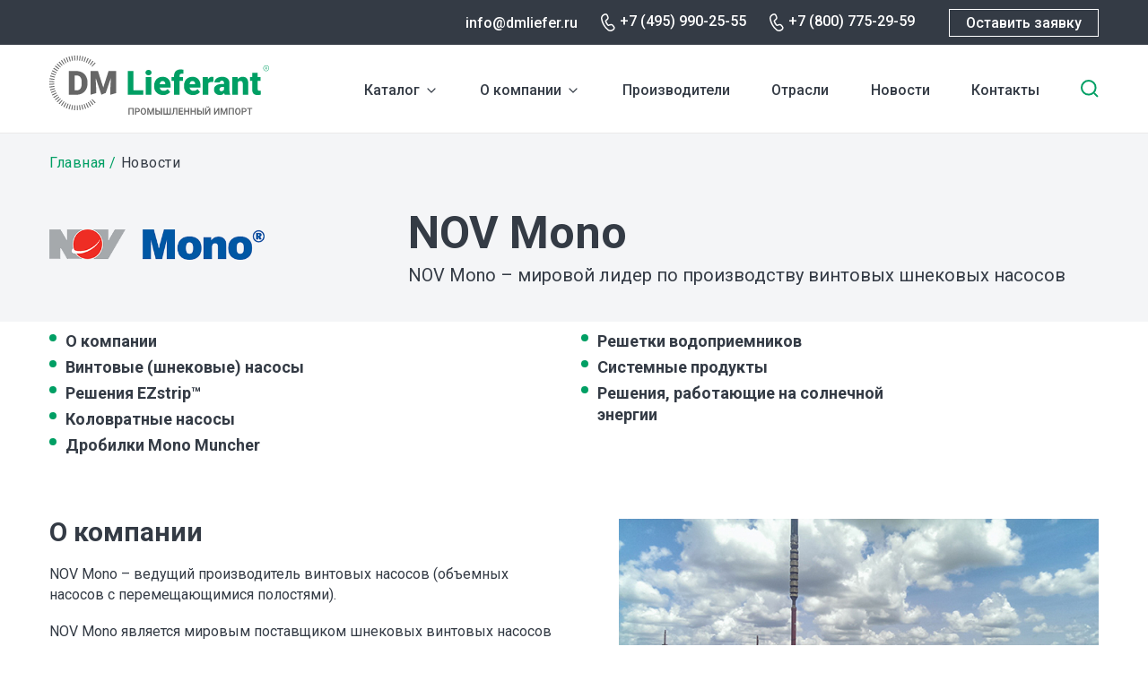

--- FILE ---
content_type: text/html; charset=UTF-8
request_url: https://dmliefer.ru/nov-mono
body_size: 14998
content:
<!DOCTYPE html>
<html lang="ru" dir="ltr">
  <head>
    <title>Насосы Mono - винтовые шнековые насосы и коловратные насосы.</title>
    <link rel="preconnect" href="https://fonts.googleapis.com">
    <link rel="preconnect" href="https://fonts.gstatic.com" crossorigin>
    <link href="https://fonts.googleapis.com/css2?family=Roboto:wght@400;500;700&display=swap" rel="stylesheet">
    <link rel="stylesheet" media="all" href="/sites/default/files/css/css__7r8cHCWDKk9iEYZTpt1GYPRyI42gmEiNPvED6Ut3Ss.css" />
<link rel="stylesheet" media="all" href="/sites/default/files/css/css_MjXdTtG-Hsdd_HUBC_EtW_ps1HO28N8kdp-67049fWE.css" />

    <meta charset="utf-8" />
<link rel="canonical" href="https://dmliefer.ru/nov-mono" />
<meta name="description" content="Поставки оборудования NOV Mono: винтовых шнековых насосов, измельчителей Mono Muncher, решеток водоприемников, системных решений для очистки сточных вод." />
<meta name="abstract" content="DMLieferant поставляет винтовые шнековые насосы Mono, коловратные насосы, мацераторы и измельчители Mono Muncher, решетки водоприемников." />
<meta name="keywords" content="Mono насосы, винтовые шнековые насосы, Muncher Mono, решетки водоприемника, коловратный насос, винтовые насосы промышленные" />
<meta name="Generator" content="Drupal 9 (https://www.drupal.org)" />
<meta name="MobileOptimized" content="width" />
<meta name="HandheldFriendly" content="true" />
<meta name="viewport" content="width=device-width, initial-scale=1.0" />
<link rel="shortcut icon" href="/themes/custom/dmliefer/favicon.ico" type="image/vnd.microsoft.icon" />
<link rel="revision" href="https://dmliefer.ru/nov-mono" />
<script src="/sites/default/files/google_tag/google_tag/googletag/google_tag.script.js?t9265h" defer></script>

    
  </head>
  <body class="not-front-page">
        <a href="#main-content" class="visually-hidden focusable">
      Перейти к основному содержанию
    </a>
    <noscript><iframe src="https://www.googletagmanager.com/ns.html?id=GTM-M46DV6" height="0" width="0" style="display:none;visibility:hidden"></iframe></noscript>
      <div class="dialog-off-canvas-main-canvas" data-off-canvas-main-canvas>
    <div id="page-wrapper">

  <header role="navigation">
    <div class="top-row">
      <div class="content">
          <div class="region-headertop">
  	<div class="content">
    
  	</div>
  </div>

        <div class="right">
                  <div class="email"><a href="mailto:info@dmliefer.ru">info@dmliefer.ru</a></div>
                          <div class="phone"><a href="tel:+7 (495) 990-25-55">+7 (495) 990-25-55</a></div>
                          <div class="phone phone-2"><a href="tel:+7 (800) 775-29-59">+7 (800) 775-29-59</a></div>
                  <a onclick="ym(16122871,'reachGoal','request'); return true;" class="button webform-dialog webform-dialog-normal" href="/form/ostavte-zayavku-na-oborudovanie">Оставить заявку</a>
        </div>
      </div>
    </div>
      <div id="header-content">
    <div id="block-dmliefer-branding">
  
    
  <div class="content">
        <a href="/" rel="home" class="site-logo" title="DM Lieferant. Промышленный импорт">
      <img src="/themes/custom/dmliefer/logo.svg" alt="Главная" />
    </a>
    </div>
</div>
<div id="block-dml-catalog-cats-block">
  
    
  <div class="content">
                    <ul class="menu">
                    <li class="menu-item--expanded menu-item">
        <a href="/katalog" data-drupal-link-system-path="katalog">Каталог</a><span></span>
                <div class="catalog-categories item-list"><ul><li><span><img src="https://dmliefer.ru/sites/default/files/catalog_categories/compress.svg" /></span> <a href="/katalog/kompressornoe-oborudovanie" hreflang="ru">Компрессорное оборудование</a></li><li><span><img src="https://dmliefer.ru/sites/default/files/catalog_categories/gaz.svg" /></span> <a href="/katalog/gazovye-turbiny" hreflang="ru">Газовые турбины</a></li><li><span><img src="https://dmliefer.ru/sites/default/files/catalog_categories/system_0.svg" /></span> <a href="/katalog/sistemy-upravleniya-turbomashinami" hreflang="ru">Системы управления турбомашинами</a></li><li><span><img src="https://dmliefer.ru/sites/default/files/catalog_categories/nas.svg" /></span> <a href="/katalog/nasosnoe-oborudovanie" hreflang="ru">Насосное оборудование</a></li><li><span><img src="https://dmliefer.ru/sites/default/files/catalog_categories/trubo.svg" /></span> <a href="/katalog/truboprovodnaja-armatura" hreflang="ru">Трубопроводная и запорная арматура</a></li><li><span><img src="https://dmliefer.ru/sites/default/files/catalog_categories/control.svg" /></span> <a href="/katalog/kip" hreflang="ru">Контрольно-измерительное оборудование</a></li><li><span><img src="https://dmliefer.ru/sites/default/files/catalog_categories/filtr.svg" /></span> <a href="/katalog/filtrovalnoe-oborudovanie" hreflang="ru">Фильтровальное оборудование</a></li><li><span><img src="https://dmliefer.ru/sites/default/files/catalog_categories/gidro.svg" /></span> <a href="/ru/katalog/gidravlika-i-pnevmatika" hreflang="ru">Гидравлика</a></li><li><span><img src="https://dmliefer.ru/sites/default/files/catalog_categories/stanok.svg" /></span> <a href="/katalog/stanochnoe-oborudovanie" hreflang="ru">Станочное оборудование</a></li><li><span><img src="https://dmliefer.ru/sites/default/files/catalog_categories/privod.svg" /></span> <a href="/katalog/privodnaja-tehnika" hreflang="ru">Приводная техника</a></li><li><span><img src="https://dmliefer.ru/sites/default/files/catalog_categories/antiflame.svg" /></span> <a href="/katalog/elektrooborudovanie/protivopozharnoe-oborudovanie" hreflang="ru">Противопожарное оборудование</a></li><li><span><img src="https://dmliefer.ru/sites/default/files/catalog_categories/electro.svg" /></span> <a href="/katalog/elektrooborudovanie" hreflang="ru">Электрооборудование</a></li><li><span><img src="https://dmliefer.ru/sites/default/files/catalog_categories/other.svg" /></span> <a href="/katalog/prochee-oborudovanie" hreflang="ru">Прочее оборудование</a></li></ul></div>
              </li>
                <li class="menu-item menu-item--expanded">
        <a href="/dml" title="О компании DMLieferant" data-drupal-link-system-path="node/1">О компании</a><span></span>
                                            <ul class="menu">
                    <li class="menu-item">
        <a href="/dml" data-drupal-link-system-path="node/1">О нас</a><span></span>
                                </li>
                <li class="menu-item">
        <a href="/vacancy" data-drupal-link-system-path="vacancy">Вакансии</a><span></span>
                                </li>
        </ul>
  
                        </li>
                <li class="menu-item">
        <a href="/show-all-brands" data-drupal-link-system-path="show-all-brands">Производители</a><span></span>
                                </li>
                <li class="menu-item">
        <a href="/otrasli" data-drupal-link-system-path="node/2096">Отрасли</a><span></span>
                                </li>
                <li class="menu-item">
        <a href="/news" data-drupal-link-system-path="news">Новости</a><span></span>
                                </li>
                <li class="menu-item">
        <a href="/ru/content/kontaktnaya-informaciya" title="Контактная информация" data-drupal-link-system-path="node/18">Контакты</a><span></span>
                                </li>
        </ul>
  


    </div>
</div>
<div id="block-dmliefer-search-block">
  
    
  <div class="content">
      <form class="dmliefer-helper-search-form" data-drupal-selector="dmliefer-helper-search-form" action="/nov-mono" method="post" id="dmliefer-helper-search-form" accept-charset="UTF-8">
  <div class="js-form-item form-item js-form-type-search form-type-search js-form-item-keys form-item-keys form-no-label">
      <label for="edit-keys" class="visually-hidden">Введите ключевые слова для поиска</label>
        <input placeholder="Поиск" data-drupal-selector="edit-keys" type="search" id="edit-keys" name="keys" value="" size="30" maxlength="255" class="form-search" />

        </div>
<input data-drupal-selector="edit-submit" type="submit" id="edit-submit" name="op" value="Поиск" class="button js-form-submit form-submit" />
<input autocomplete="off" data-drupal-selector="form-xj8q0ravhhesjxtyyru0l86cweqfbxb03evg0xqs9sw" type="hidden" name="form_build_id" value="form-xj8q0RaVHHesjxtyYRu0l86cWeqFBxb03evG0XqS9sw" />
<input data-drupal-selector="edit-dmliefer-helper-search-form" type="hidden" name="form_id" value="dmliefer_helper_search_form" />

</form>
<span class="search-toggle"></span>
    </div>
</div>

    <div class="mobile-search-toggle"></div>
    <div class="mobile-burger"></div>
  </div>

          <div class="mobile-menu-wrapper">
          <div class="region-mobilemenu">
  	<div class="content">
    <div id="block-dml-mobile-menu">
  
    
  <div class="content">
                    <ul class="menu">
                    <li class="menu-item--expanded menu-item">
        <a href="/katalog" data-drupal-link-system-path="katalog">Каталог</a><span></span>
                <div class="catalog-categories item-list"><ul><li><span><img src="https://dmliefer.ru/sites/default/files/catalog_categories/compress.svg" /></span> <a href="/katalog/kompressornoe-oborudovanie" hreflang="ru">Компрессорное оборудование</a></li><li><span><img src="https://dmliefer.ru/sites/default/files/catalog_categories/gaz.svg" /></span> <a href="/katalog/gazovye-turbiny" hreflang="ru">Газовые турбины</a></li><li><span><img src="https://dmliefer.ru/sites/default/files/catalog_categories/system_0.svg" /></span> <a href="/katalog/sistemy-upravleniya-turbomashinami" hreflang="ru">Системы управления турбомашинами</a></li><li><span><img src="https://dmliefer.ru/sites/default/files/catalog_categories/nas.svg" /></span> <a href="/katalog/nasosnoe-oborudovanie" hreflang="ru">Насосное оборудование</a></li><li><span><img src="https://dmliefer.ru/sites/default/files/catalog_categories/trubo.svg" /></span> <a href="/katalog/truboprovodnaja-armatura" hreflang="ru">Трубопроводная и запорная арматура</a></li><li><span><img src="https://dmliefer.ru/sites/default/files/catalog_categories/control.svg" /></span> <a href="/katalog/kip" hreflang="ru">Контрольно-измерительное оборудование</a></li><li><span><img src="https://dmliefer.ru/sites/default/files/catalog_categories/filtr.svg" /></span> <a href="/katalog/filtrovalnoe-oborudovanie" hreflang="ru">Фильтровальное оборудование</a></li><li><span><img src="https://dmliefer.ru/sites/default/files/catalog_categories/gidro.svg" /></span> <a href="/ru/katalog/gidravlika-i-pnevmatika" hreflang="ru">Гидравлика</a></li><li><span><img src="https://dmliefer.ru/sites/default/files/catalog_categories/stanok.svg" /></span> <a href="/katalog/stanochnoe-oborudovanie" hreflang="ru">Станочное оборудование</a></li><li><span><img src="https://dmliefer.ru/sites/default/files/catalog_categories/privod.svg" /></span> <a href="/katalog/privodnaja-tehnika" hreflang="ru">Приводная техника</a></li><li><span><img src="https://dmliefer.ru/sites/default/files/catalog_categories/antiflame.svg" /></span> <a href="/katalog/elektrooborudovanie/protivopozharnoe-oborudovanie" hreflang="ru">Противопожарное оборудование</a></li><li><span><img src="https://dmliefer.ru/sites/default/files/catalog_categories/electro.svg" /></span> <a href="/katalog/elektrooborudovanie" hreflang="ru">Электрооборудование</a></li><li><span><img src="https://dmliefer.ru/sites/default/files/catalog_categories/other.svg" /></span> <a href="/katalog/prochee-oborudovanie" hreflang="ru">Прочее оборудование</a></li></ul></div>
              </li>
                <li class="menu-item menu-item--expanded">
        <a href="/dml" title="О компании DMLieferant" data-drupal-link-system-path="node/1">О компании</a><span></span>
                                            <ul class="menu">
                    <li class="menu-item">
        <a href="/dml" data-drupal-link-system-path="node/1">О нас</a><span></span>
                                </li>
                <li class="menu-item">
        <a href="/vacancy" data-drupal-link-system-path="vacancy">Вакансии</a><span></span>
                                </li>
        </ul>
  
                        </li>
                <li class="menu-item">
        <a href="/show-all-brands" data-drupal-link-system-path="show-all-brands">Производители</a><span></span>
                                </li>
                <li class="menu-item">
        <a href="/otrasli" data-drupal-link-system-path="node/2096">Отрасли</a><span></span>
                                </li>
                <li class="menu-item">
        <a href="/news" data-drupal-link-system-path="news">Новости</a><span></span>
                                </li>
                <li class="menu-item">
        <a href="/ru/content/kontaktnaya-informaciya" title="Контактная информация" data-drupal-link-system-path="node/18">Контакты</a><span></span>
                                </li>
        </ul>
  


    </div>
</div>

  	</div>
  </div>

        <div class="mobile-footer">
                      <div class="phone"><a href="tel:+7 (800) 775-29-59">+7 (800) 775-29-59</a></div>
                                <div class="email"><a href="mailto:info@dmliefer.ru">info@dmliefer.ru</a></div>
                    <a class="button webform-dialog webform-dialog-normal" href="/form/ostavte-zayavku-na-oborudovanie">Оставить заявку</a>
        </div>
      </div>
      </header>

  <div id="page">

  
  <main role="main" class="main-content node-type-brand node-nid-833">
    <a id="main-content" tabindex="-1"></a>
          <div class="page-top"  role="complementary">
          <div class="region-pagetop">
  	<div class="content">
    <div id="block-dmliefer-breadcrumbs">
  
    
  <div class="content">
        <nav class="breadcrumb" role="navigation" aria-labelledby="system-breadcrumb">
    <h2 id="system-breadcrumb" class="visually-hidden">Строка навигации</h2>
    <ol>
          <li>
                  <a href="/">Главная</a>
              </li>
          <li>
                  Новости
              </li>
        </ol>
  </nav>

    </div>
</div>
<div id="block-dmliefer-page-title">
  
    
  <div class="content">
      <div class="brand-title-wrapper">
<div class="logo"><img src="/sites/default/files/brandlogos/product-logo-nov.png" />
</div>
<div><h1>NOV Mono</h1><p>NOV Mono – мировой лидер по производству винтовых шнековых насосов </p></div></div>
    </div>
</div>

  	</div>
  </div>

      </div>
    
            <div class="region-messages">
  	<div class="content">
    <div data-drupal-messages-fallback class="hidden"></div>

  	</div>
  </div>

    
        <div class="layout-content">
        <div class="region-content">
  	<div class="content">
    <div id="block-dmliefer-at-dmliefer-system-main">
  
    
  <div class="content">
      <article data-history-node-id="833" role="article" class="node-brand-full-page">

  
    

  <div>
    
      <div class="field field--name-field-brand-blocks field--type-entity-reference-revisions field--label-hidden field__items">
              <div class="field__item">  <div class="paragraph paragraph--type--brend-about-menu paragraph--view-mode--default">
          
            <div class="clearfix text-formatted field field--name-field-brand-about-body field--type-text-long field--label-hidden field__item"><ul class="list-none">
	<li><a href="#about">О компании</a></li>
	<li><a href="#screw" title="Винтовые (шнековые) насосы">Винтовые (шнековые) насосы</a></li>
	<li><a href="#ezstrip" title="Решения  EZstrip™ ">Решения EZstrip™ </a></li>
	<li><a href="#lob" title="Коловратные насосы">Коловратные насосы</a></li>
	<li><a href="#muncher1" title="Дробилки Mono Muncher">Дробилки Mono Muncher</a></li>
	<li><a href="#screen" title="Решетки водоприемников">Решетки водоприемников</a></li>
	<li><a href="#screen" title="Системные продукты">Системные продукты</a></li>
	<li><a href="#solar" title="Решения, работающие на солнечной энергии">Решения, работающие на солнечной энергии</a></li>
</ul>
</div>
      
      </div>
</div>
              <div class="field__item">  <div class="paragraph paragraph--type--brend-about-company paragraph--view-mode--default">  <a id="about"></a>

          <div class="content">
        <div class="right">
                    
            <div class="field field--name-field-brand-photo field--type-image field--label-hidden field__item">  <img src="/sites/default/files/styles/brend_about_photo/public/brand/photo/downhole-pump.jpg?itok=yhSBHhsv" width="535" height="326" alt="NOV Mono – мировой лидер по производству винтовых шнековых насосов " loading="lazy" class="image-style-brend-about-photo" />


</div>
      
        </div>
        
            <div class="field field--name-field-brand-title field--type-string field--label-hidden field__item">О компании</div>
      
        
            <div class="clearfix text-formatted field field--name-field-brand-about-body field--type-text-long field--label-hidden field__item"><p class="rtejustify">NOV Mono – ведущий производитель винтовых насосов (объемных насосов с перемещающимися полостями).</p>

<p class="rtejustify">NOV Mono является мировым поставщиком шнековых винтовых насосов и деталей к ним. Выпускаемый ассортимент продукции подходит для перекачки жидкостей, суспензий, шлама, ила в химической, пищевой, бумажной, горнодобывающей, перерабатывающей, морской, нефтегазовой промышленности, канализационных системах и сельском хозяйстве.</p>

<p class="rtejustify">Компания NOV Mono изобрела семейство решений EZstrip ™, которое обеспечивает удобное обслуживание винтовых насосов и сопутствующих продуктов.</p>

<p class="rtejustify">NOV Mono также поставляет коловратные насосы, дробилки, решетки водоприемников и укомплектованные насосные системы, идеально подходящие для эффективной мацерации, фильтрования и перекачки потоков сточных вод.</p>

<p class="rtejustify">Mono Pumps Ltd является частью National Oilwell Varco, мирового лидера в разработке и производстве оборудования для нефтяной и газовой промышленности. Производственные мощности, центры продаж и обслуживания расположены в Великобритании, Франции, Северной Америке, Канаде, Аргентине, Австралии, Новой Зеландии, Африке, Китае, и дополняются глобальной дистрибьюторской сетью.</p>

<p><iframe allow="accelerometer; autoplay; clipboard-write; encrypted-media; gyroscope; picture-in-picture; web-share" allowfullscreen="" frameborder="0" height="315" src="https://www.youtube.com/embed/Lq7Emob8L6g?si=zsVcJq_dg2DSnf4h" title="YouTube video player" width="560"></iframe></p>
</div>
      
        
      </div>
      </div>
</div>
              <div class="field__item">  <div class="paragraph paragraph--type--brend-categories paragraph--view-mode--default">  <a id="screw"></a>

          
            <div class="field field--name-field-brend-category field--type-entity-reference field--label-hidden field__item"><article data-history-node-id="7019" role="article" class="node--type-brend_category node--view-mode-teaser">

  
      <h2>
      <a href="/nov-mono-mirovoy-lider-po-proizvodstvu-vintovykh-shnekovykh-nasosov/vintovye-shnekovye-nasosy" rel="bookmark"><span class="field field--name-title field--type-string field--label-hidden">Винтовые (шнековые) насосы</span>
</a>
    </h2>
    

  
  <div>
    
            <div class="clearfix text-formatted field field--name-body field--type-text-with-summary field--label-hidden field__item"><p>Винтовые шнековые насосы Mono обладают высокой эффективностью и длительным сроком эксплуатации. Они надежны и универсальны в широким спектре применений. Также к преимуществам винтовых насосов Mono можно отнести:</p>

<ul>
	<li>отсутствие пульсаций потока,</li>
	<li>объемное действие,</li>
	<li>независимость давления от скорости работы насоса,</li>
	<li>простота конструкции,</li>
	<li>бесшумная работа,</li>
	<li>минимальный износ.</li>
</ul>
</div>
      
  </div>

</article>
</div>
      
      <div class="field field--name-field-brand-cat-products field--type-entity-reference field--label-hidden field__items">
      <div class="field-content">
              <div class="field__item"><article data-history-node-id="7020" role="article" class="node-product-teaser">

  <div class="image-wrapper">
    
      <div class="field field--name-field-product-images field--type-image field--label-hidden field__items">
              <div class="field__item">  <a href="/nov-mono-mirovoy-lider-po-proizvodstvu-vintovykh-shnekovykh-nasosov/s-seriya" hreflang="ru"><img src="/sites/default/files/styles/product_teaser/public/product/images/c_1.jpg?itok=WLABA6eZ" width="180" height="180" alt="Винтовые шнековые насосы NOV Mono С серия" loading="lazy" class="image-style-product-teaser" />

</a>
</div>
          </div>
  
  </div>

  
    <h4>
      <a href="/nov-mono-mirovoy-lider-po-proizvodstvu-vintovykh-shnekovykh-nasosov/s-seriya" rel="bookmark"><span class="field field--name-title field--type-string field--label-hidden">С серия</span>
</a>
    </h4>
  

</article>
</div>
              <div class="field__item"><article data-history-node-id="7021" role="article" class="node-product-teaser">

  <div class="image-wrapper">
    
      <div class="field field--name-field-product-images field--type-image field--label-hidden field__items">
              <div class="field__item">  <a href="/nov-mono-mirovoy-lider-po-proizvodstvu-vintovykh-shnekovykh-nasosov/dozirovochnye-nasosy" hreflang="ru"><img src="/sites/default/files/styles/product_teaser/public/product/images/dosing.jpg?itok=Zr-700M8" width="180" height="180" alt="Дозировочные насосы NOV Mono" loading="lazy" class="image-style-product-teaser" />

</a>
</div>
          </div>
  
  </div>

  
    <h4>
      <a href="/nov-mono-mirovoy-lider-po-proizvodstvu-vintovykh-shnekovykh-nasosov/dozirovochnye-nasosy" rel="bookmark"><span class="field field--name-title field--type-string field--label-hidden">Дозировочные насосы</span>
</a>
    </h4>
  

</article>
</div>
              <div class="field__item"><article data-history-node-id="7022" role="article" class="node-product-teaser">

  <div class="image-wrapper">
    
      <div class="field field--name-field-product-images field--type-image field--label-hidden field__items">
              <div class="field__item">  <a href="/nov-mono-mirovoy-lider-po-proizvodstvu-vintovykh-shnekovykh-nasosov/vysokoproizvoditelnye-nasosy" hreflang="ru"><img src="/sites/default/files/styles/product_teaser/public/product/images/epsilon.jpg?itok=kevlQECY" width="180" height="180" alt="Высокопроизводительные насосы NOV Mono Epsilon" loading="lazy" class="image-style-product-teaser" />

</a>
</div>
          </div>
  
  </div>

  
    <h4>
      <a href="/nov-mono-mirovoy-lider-po-proizvodstvu-vintovykh-shnekovykh-nasosov/vysokoproizvoditelnye-nasosy" rel="bookmark"><span class="field field--name-title field--type-string field--label-hidden">Высокопроизводительные насосы Epsilon</span>
</a>
    </h4>
  

</article>
</div>
              <div class="field__item"><article data-history-node-id="7023" role="article" class="node-product-teaser">

  <div class="image-wrapper">
    
      <div class="field field--name-field-product-images field--type-image field--label-hidden field__items">
              <div class="field__item">  <a href="/nov-mono-mirovoy-lider-po-proizvodstvu-vintovykh-shnekovykh-nasosov/nasosy-s-shirokoy-zagruzochnoy" hreflang="ru"><img src="/sites/default/files/styles/product_teaser/public/product/images/w_0.jpg?itok=jvbPQKcv" width="180" height="180" alt="Насосы с широкой загрузочной воронкой NOV Mono серии W" loading="lazy" class="image-style-product-teaser" />

</a>
</div>
          </div>
  
  </div>

  
    <h4>
      <a href="/nov-mono-mirovoy-lider-po-proizvodstvu-vintovykh-shnekovykh-nasosov/nasosy-s-shirokoy-zagruzochnoy" rel="bookmark"><span class="field field--name-title field--type-string field--label-hidden">Насосы с широкой загрузочной воронкой серии W</span>
</a>
    </h4>
  

</article>
</div>
              <div class="field__item"><article data-history-node-id="7024" role="article" class="node-product-teaser">

  <div class="image-wrapper">
    
      <div class="field field--name-field-product-images field--type-image field--label-hidden field__items">
              <div class="field__item">  <a href="/nov-mono-mirovoy-lider-po-proizvodstvu-vintovykh-shnekovykh-nasosov/vintovye-shnekovye-nasosy-mono" hreflang="ru"><img src="/sites/default/files/styles/product_teaser/public/product/images/merlin.jpg?itok=TRkhrXjK" width="180" height="180" alt="Винтовые (шнековые) насосы NOV Mono Merlin" loading="lazy" class="image-style-product-teaser" />

</a>
</div>
          </div>
  
  </div>

  
    <h4>
      <a href="/nov-mono-mirovoy-lider-po-proizvodstvu-vintovykh-shnekovykh-nasosov/vintovye-shnekovye-nasosy-mono" rel="bookmark"><span class="field field--name-title field--type-string field--label-hidden">Винтовые (шнековые) насосы Mono Merlin</span>
</a>
    </h4>
  

</article>
</div>
            </div>
              <div class="category-link"><a href="/nov-mono-mirovoy-lider-po-proizvodstvu-vintovykh-shnekovykh-nasosov/vintovye-shnekovye-nasosy" hreflang="ru">Все товары</a></div>
          </div>
  
      </div>
</div>
              <div class="field__item">  <div class="paragraph paragraph--type--brend-categories paragraph--view-mode--default">  <a id="ezstrip"></a>

          
            <div class="field field--name-field-brend-category field--type-entity-reference field--label-hidden field__item"><article data-history-node-id="7029" role="article" class="node--type-brend_category node--view-mode-teaser">

  
      <h2>
      <a href="/nov-mono-mirovoy-lider-po-proizvodstvu-vintovykh-shnekovykh-nasosov/resheniya-ezstriptm" rel="bookmark"><span class="field field--name-title field--type-string field--label-hidden">Решения EZstrip™</span>
</a>
    </h2>
    

  
  <div>
    
  </div>

</article>
</div>
      
      <div class="field field--name-field-brand-cat-products field--type-entity-reference field--label-hidden field__items">
      <div class="field-content">
              <div class="field__item"><article data-history-node-id="7030" role="article" class="node-product-teaser">

  <div class="image-wrapper">
    
      <div class="field field--name-field-product-images field--type-image field--label-hidden field__items">
              <div class="field__item">  <a href="/nov-mono-mirovoy-lider-po-proizvodstvu-vintovykh-shnekovykh-nasosov/perekachivayuschiy-vintovoy" hreflang="ru"><img src="/sites/default/files/styles/product_teaser/public/product/images/transfer_2.jpg?itok=-xkiZeGC" width="180" height="180" alt="Перекачивающий винтовой насос NOV Mono" loading="lazy" class="image-style-product-teaser" />

</a>
</div>
          </div>
  
  </div>

  
    <h4>
      <a href="/nov-mono-mirovoy-lider-po-proizvodstvu-vintovykh-shnekovykh-nasosov/perekachivayuschiy-vintovoy" rel="bookmark"><span class="field field--name-title field--type-string field--label-hidden">Перекачивающий винтовой насос</span>
</a>
    </h4>
  

</article>
</div>
              <div class="field__item"><article data-history-node-id="7031" role="article" class="node-product-teaser">

  <div class="image-wrapper">
    
      <div class="field field--name-field-product-images field--type-image field--label-hidden field__items">
              <div class="field__item">  <a href="/nov-mono-mirovoy-lider-po-proizvodstvu-vintovykh-shnekovykh-nasosov/vintovye-shnekovye-nasosy-dlya" hreflang="ru"><img src="/sites/default/files/styles/product_teaser/public/product/images/cake.jpg?itok=PcjioxQy" width="180" height="180" alt="Винтовые (шнековые) насосы для затвердевшего шлама NOV Mono" loading="lazy" class="image-style-product-teaser" />

</a>
</div>
          </div>
  
  </div>

  
    <h4>
      <a href="/nov-mono-mirovoy-lider-po-proizvodstvu-vintovykh-shnekovykh-nasosov/vintovye-shnekovye-nasosy-dlya" rel="bookmark"><span class="field field--name-title field--type-string field--label-hidden">Винтовые (шнековые) насосы для затвердевшего шлама</span>
</a>
    </h4>
  

</article>
</div>
              <div class="field__item"><article data-history-node-id="7032" role="article" class="node-product-teaser">

  <div class="image-wrapper">
    
      <div class="field field--name-field-product-images field--type-image field--label-hidden field__items">
              <div class="field__item">  <a href="/nov-mono-mirovoy-lider-po-proizvodstvu-vintovykh-shnekovykh-nasosov/novye-nasosy-mono-ezstriptm-api" hreflang="ru"><img src="/sites/default/files/styles/product_teaser/public/product/images/api.jpg?itok=P4AffEU4" width="180" height="180" alt="Новые насосы NOV Mono EZstrip™ API 676" loading="lazy" class="image-style-product-teaser" />

</a>
</div>
          </div>
  
  </div>

  
    <h4>
      <a href="/nov-mono-mirovoy-lider-po-proizvodstvu-vintovykh-shnekovykh-nasosov/novye-nasosy-mono-ezstriptm-api" rel="bookmark"><span class="field field--name-title field--type-string field--label-hidden">Новые насосы Mono EZstrip™ API 676</span>
</a>
    </h4>
  

</article>
</div>
              <div class="field__item"><article data-history-node-id="7033" role="article" class="node-product-teaser">

  <div class="image-wrapper">
    
      <div class="field field--name-field-product-images field--type-image field--label-hidden field__items">
              <div class="field__item">  <a href="/nov-mono-mirovoy-lider-po-proizvodstvu-vintovykh-shnekovykh-nasosov/drobilki-mono-muncherr-tr" hreflang="ru"><img src="/sites/default/files/styles/product_teaser/public/product/images/tr.jpg?itok=xnCeoHpy" width="180" height="180" alt="Дробилки NOV Mono Muncher® TR" loading="lazy" class="image-style-product-teaser" />

</a>
</div>
          </div>
  
  </div>

  
    <h4>
      <a href="/nov-mono-mirovoy-lider-po-proizvodstvu-vintovykh-shnekovykh-nasosov/drobilki-mono-muncherr-tr" rel="bookmark"><span class="field field--name-title field--type-string field--label-hidden">Дробилки Mono Muncher® TR</span>
</a>
    </h4>
  

</article>
</div>
              <div class="field__item"><article data-history-node-id="7034" role="article" class="node-product-teaser">

  <div class="image-wrapper">
    
      <div class="field field--name-field-product-images field--type-image field--label-hidden field__items">
              <div class="field__item">  <a href="/nov-mono-mirovoy-lider-po-proizvodstvu-vintovykh-shnekovykh-nasosov/nasosnaya-sistema-dlya" hreflang="ru"><img src="/sites/default/files/styles/product_teaser/public/product/images/mine.jpg?itok=6hpnQZeg" width="180" height="180" alt="Насосная система для осушения шахт NOV Mono" loading="lazy" class="image-style-product-teaser" />

</a>
</div>
          </div>
  
  </div>

  
    <h4>
      <a href="/nov-mono-mirovoy-lider-po-proizvodstvu-vintovykh-shnekovykh-nasosov/nasosnaya-sistema-dlya" rel="bookmark"><span class="field field--name-title field--type-string field--label-hidden">Насосная система для осушения шахт</span>
</a>
    </h4>
  

</article>
</div>
            </div>
              <div class="category-link"><a href="/nov-mono-mirovoy-lider-po-proizvodstvu-vintovykh-shnekovykh-nasosov/resheniya-ezstriptm" hreflang="ru">Все товары</a></div>
          </div>
  
      </div>
</div>
              <div class="field__item">  <div class="paragraph paragraph--type--brend-categories paragraph--view-mode--default">  <a id="lob"></a>

          
            <div class="field field--name-field-brend-category field--type-entity-reference field--label-hidden field__item"><article data-history-node-id="7036" role="article" class="node--type-brend_category node--view-mode-teaser">

  
      <h2>
      <a href="/nov-mono-mirovoy-lider-po-proizvodstvu-vintovykh-shnekovykh-nasosov/kolovratnye-nasosy" rel="bookmark"><span class="field field--name-title field--type-string field--label-hidden">Коловратные насосы</span>
</a>
    </h2>
    

  
  <div>
    
            <div class="clearfix text-formatted field field--name-body field--type-text-with-summary field--label-hidden field__item"><p>Гигиенические коловратные насосы Mono были специально разработаны для предотвращения загрязнения продукта.</p>

<p> </p>

<p>Некоторые модели выполнены соответствии с 3А EHEDG. Этих пищевые насосов подходят для очищения и стерилизации на месте.</p>

<p> </p>

<p>Роторы вращаются в противоположном направлении, не контактируя друг с другом или с корпусом, металлические части не изнашиваются и загрязняют продукт.</p>

<p> </p>

<p>Подходят для веществ с различными значениями вязкости.</p>
</div>
      
  </div>

</article>
</div>
      
      <div class="field field--name-field-brand-cat-products field--type-entity-reference field--label-hidden field__items">
      <div class="field-content">
              <div class="field__item"><article data-history-node-id="7037" role="article" class="node-product-teaser">

  <div class="image-wrapper">
    
      <div class="field field--name-field-product-images field--type-image field--label-hidden field__items">
              <div class="field__item">  <a href="/nov-mono-mirovoy-lider-po-proizvodstvu-vintovykh-shnekovykh-nasosov/gigienicheskie-nasosy-luna" hreflang="ru"><img src="/sites/default/files/styles/product_teaser/public/product/images/luna.jpg?itok=6NiChwzT" width="180" height="180" alt="Гигиенические насосы NOV Mono Luna" loading="lazy" class="image-style-product-teaser" />

</a>
</div>
          </div>
  
  </div>

  
    <h4>
      <a href="/nov-mono-mirovoy-lider-po-proizvodstvu-vintovykh-shnekovykh-nasosov/gigienicheskie-nasosy-luna" rel="bookmark"><span class="field field--name-title field--type-string field--label-hidden">Гигиенические насосы Luna</span>
</a>
    </h4>
  

</article>
</div>
            </div>
          </div>
  
      </div>
</div>
              <div class="field__item">  <div class="paragraph paragraph--type--brend-categories paragraph--view-mode--default">  <a id="muncher1"></a>

          
            <div class="field field--name-field-brend-category field--type-entity-reference field--label-hidden field__item"><article data-history-node-id="7038" role="article" class="node--type-brend_category node--view-mode-teaser">

  
      <h2>
      <a href="/nov-mono-mirovoy-lider-po-proizvodstvu-vintovykh-shnekovykh-nasosov/drobilki-mono-muncher" rel="bookmark"><span class="field field--name-title field--type-string field--label-hidden">Дробилки Mono Muncher</span>
</a>
    </h2>
    

  
  <div>
    
  </div>

</article>
</div>
      
      <div class="field field--name-field-brand-cat-products field--type-entity-reference field--label-hidden field__items">
      <div class="field-content">
              <div class="field__item"><article data-history-node-id="7039" role="article" class="node-product-teaser">

  <div class="image-wrapper">
    
      <div class="field field--name-field-product-images field--type-image field--label-hidden field__items">
              <div class="field__item">  <a href="/nov-mono-mirovoy-lider-po-proizvodstvu-vintovykh-shnekovykh-nasosov/seriya" hreflang="ru"><img src="/sites/default/files/styles/product_teaser/public/product/images/a_0.jpg?itok=z_uRwVsw" width="180" height="180" alt="Дробилки Mono Muncher Серия A" loading="lazy" class="image-style-product-teaser" />

</a>
</div>
          </div>
  
  </div>

  
    <h4>
      <a href="/nov-mono-mirovoy-lider-po-proizvodstvu-vintovykh-shnekovykh-nasosov/seriya" rel="bookmark"><span class="field field--name-title field--type-string field--label-hidden">Серия A</span>
</a>
    </h4>
  

</article>
</div>
              <div class="field__item"><article data-history-node-id="7040" role="article" class="node-product-teaser">

  <div class="image-wrapper">
    
      <div class="field field--name-field-product-images field--type-image field--label-hidden field__items">
              <div class="field__item">  <a href="/nov-mono-mirovoy-lider-po-proizvodstvu-vintovykh-shnekovykh-nasosov/seriya-sb" hreflang="ru"><img src="/sites/default/files/styles/product_teaser/public/product/images/sb.jpg?itok=BxXx1utU" width="180" height="180" alt="Дробилки NOV Mono Серия SB" loading="lazy" class="image-style-product-teaser" />

</a>
</div>
          </div>
  
  </div>

  
    <h4>
      <a href="/nov-mono-mirovoy-lider-po-proizvodstvu-vintovykh-shnekovykh-nasosov/seriya-sb" rel="bookmark"><span class="field field--name-title field--type-string field--label-hidden">Серия SB</span>
</a>
    </h4>
  

</article>
</div>
              <div class="field__item"><article data-history-node-id="7041" role="article" class="node-product-teaser">

  <div class="image-wrapper">
    
      <div class="field field--name-field-product-images field--type-image field--label-hidden field__items">
              <div class="field__item">  <a href="/nov-mono-mirovoy-lider-po-proizvodstvu-vintovykh-shnekovykh-nasosov/seriya-f" hreflang="ru"><img src="/sites/default/files/styles/product_teaser/public/product/images/f_0.jpg?itok=cXWEppXV" width="180" height="180" alt="Дробилки NOV Mono Серия F" loading="lazy" class="image-style-product-teaser" />

</a>
</div>
          </div>
  
  </div>

  
    <h4>
      <a href="/nov-mono-mirovoy-lider-po-proizvodstvu-vintovykh-shnekovykh-nasosov/seriya-f" rel="bookmark"><span class="field field--name-title field--type-string field--label-hidden">Серия F</span>
</a>
    </h4>
  

</article>
</div>
              <div class="field__item"><article data-history-node-id="7042" role="article" class="node-product-teaser">

  <div class="image-wrapper">
    
      <div class="field field--name-field-product-images field--type-image field--label-hidden field__items">
              <div class="field__item">  <a href="/nov-mono-mirovoy-lider-po-proizvodstvu-vintovykh-shnekovykh-nasosov/macerator" hreflang="ru"><img src="/sites/default/files/styles/product_teaser/public/product/images/macerator.jpg?itok=pE-aCJQJ" width="180" height="180" alt="Мацератор NOV Mono" loading="lazy" class="image-style-product-teaser" />

</a>
</div>
          </div>
  
  </div>

  
    <h4>
      <a href="/nov-mono-mirovoy-lider-po-proizvodstvu-vintovykh-shnekovykh-nasosov/macerator" rel="bookmark"><span class="field field--name-title field--type-string field--label-hidden">Мацератор</span>
</a>
    </h4>
  

</article>
</div>
              <div class="field__item"><article data-history-node-id="7043" role="article" class="node-product-teaser">

  <div class="image-wrapper">
    
      <div class="field field--name-field-product-images field--type-image field--label-hidden field__items">
              <div class="field__item">  <a href="/nov-mono-mirovoy-lider-po-proizvodstvu-vintovykh-shnekovykh-nasosov/ustroystva-dlya-vymachivaniya" hreflang="ru"><img src="/sites/default/files/styles/product_teaser/public/product/images/rag.jpg?itok=nbvT-kFJ" width="180" height="180" alt="Устройства для вымачивания волокнистых материалов NOV Mono" loading="lazy" class="image-style-product-teaser" />

</a>
</div>
          </div>
  
  </div>

  
    <h4>
      <a href="/nov-mono-mirovoy-lider-po-proizvodstvu-vintovykh-shnekovykh-nasosov/ustroystva-dlya-vymachivaniya" rel="bookmark"><span class="field field--name-title field--type-string field--label-hidden">Устройства для вымачивания волокнистых материалов</span>
</a>
    </h4>
  

</article>
</div>
            </div>
              <div class="category-link"><a href="/nov-mono-mirovoy-lider-po-proizvodstvu-vintovykh-shnekovykh-nasosov/drobilki-mono-muncher" hreflang="ru">Все товары</a></div>
          </div>
  
      </div>
</div>
              <div class="field__item">  <div class="paragraph paragraph--type--brend-categories paragraph--view-mode--default">  <a id="screen"></a>

          
            <div class="field field--name-field-brend-category field--type-entity-reference field--label-hidden field__item"><article data-history-node-id="7044" role="article" class="node--type-brend_category node--view-mode-teaser">

  
      <h2>
      <a href="/nov-mono-mirovoy-lider-po-proizvodstvu-vintovykh-shnekovykh-nasosov/reshetki-vodopriemnikov" rel="bookmark"><span class="field field--name-title field--type-string field--label-hidden">Решетки водоприемников</span>
</a>
    </h2>
    

  
  <div>
    
  </div>

</article>
</div>
      
      <div class="field field--name-field-brand-cat-products field--type-entity-reference field--label-hidden field__items">
      <div class="field-content">
              <div class="field__item"><article data-history-node-id="7045" role="article" class="node-product-teaser">

  <div class="image-wrapper">
    
      <div class="field field--name-field-product-images field--type-image field--label-hidden field__items">
              <div class="field__item">  <a href="/nov-mono-mirovoy-lider-po-proizvodstvu-vintovykh-shnekovykh-nasosov/discreen-serii-l" hreflang="ru"><img src="/sites/default/files/styles/product_teaser/public/product/images/l_0.jpg?itok=XlEjPN4x" width="180" height="180" alt="Решетки водоприемников NOV Mono Discreen серии L" loading="lazy" class="image-style-product-teaser" />

</a>
</div>
          </div>
  
  </div>

  
    <h4>
      <a href="/nov-mono-mirovoy-lider-po-proizvodstvu-vintovykh-shnekovykh-nasosov/discreen-serii-l" rel="bookmark"><span class="field field--name-title field--type-string field--label-hidden">Discreen серии L</span>
</a>
    </h4>
  

</article>
</div>
              <div class="field__item"><article data-history-node-id="7046" role="article" class="node-product-teaser">

  <div class="image-wrapper">
    
      <div class="field field--name-field-product-images field--type-image field--label-hidden field__items">
              <div class="field__item">  <a href="/nov-mono-mirovoy-lider-po-proizvodstvu-vintovykh-shnekovykh-nasosov/stormscreen" hreflang="ru"><img src="/sites/default/files/styles/product_teaser/public/product/images/stormscreen.jpg?itok=EAytkCkn" width="180" height="180" alt="Решетки водоприемников NOV Mono Stormscreen" loading="lazy" class="image-style-product-teaser" />

</a>
</div>
          </div>
  
  </div>

  
    <h4>
      <a href="/nov-mono-mirovoy-lider-po-proizvodstvu-vintovykh-shnekovykh-nasosov/stormscreen" rel="bookmark"><span class="field field--name-title field--type-string field--label-hidden">Stormscreen</span>
</a>
    </h4>
  

</article>
</div>
              <div class="field__item"><article data-history-node-id="7047" role="article" class="node-product-teaser">

  <div class="image-wrapper">
    
      <div class="field field--name-field-product-images field--type-image field--label-hidden field__items">
              <div class="field__item">  <a href="/nov-mono-mirovoy-lider-po-proizvodstvu-vintovykh-shnekovykh-nasosov/ekstraktory" hreflang="ru"><img src="/sites/default/files/styles/product_teaser/public/product/images/extractor.jpg?itok=eb3ZeJ9e" width="180" height="180" alt="Экстракторы NOV Mono" loading="lazy" class="image-style-product-teaser" />

</a>
</div>
          </div>
  
  </div>

  
    <h4>
      <a href="/nov-mono-mirovoy-lider-po-proizvodstvu-vintovykh-shnekovykh-nasosov/ekstraktory" rel="bookmark"><span class="field field--name-title field--type-string field--label-hidden">Экстракторы</span>
</a>
    </h4>
  

</article>
</div>
              <div class="field__item"><article data-history-node-id="7048" role="article" class="node-product-teaser">

  <div class="image-wrapper">
    
      <div class="field field--name-field-product-images field--type-image field--label-hidden field__items">
              <div class="field__item">  <a href="/nov-mono-mirovoy-lider-po-proizvodstvu-vintovykh-shnekovykh-nasosov/discam" hreflang="ru"><img src="/sites/default/files/styles/product_teaser/public/product/images/discam.jpg?itok=XXD09Udt" width="180" height="180" alt="Решетки водоприемников NOV Mono  Discam" loading="lazy" class="image-style-product-teaser" />

</a>
</div>
          </div>
  
  </div>

  
    <h4>
      <a href="/nov-mono-mirovoy-lider-po-proizvodstvu-vintovykh-shnekovykh-nasosov/discam" rel="bookmark"><span class="field field--name-title field--type-string field--label-hidden"> Discam</span>
</a>
    </h4>
  

</article>
</div>
            </div>
          </div>
  
      </div>
</div>
              <div class="field__item">  <div class="paragraph paragraph--type--brend-categories paragraph--view-mode--default">  <a id="screen"></a>

          
            <div class="field field--name-field-brend-category field--type-entity-reference field--label-hidden field__item"><article data-history-node-id="7049" role="article" class="node--type-brend_category node--view-mode-teaser">

  
      <h2>
      <a href="/nov-mono-mirovoy-lider-po-proizvodstvu-vintovykh-shnekovykh-nasosov/sistemnye-produkty" rel="bookmark"><span class="field field--name-title field--type-string field--label-hidden">Системные продукты</span>
</a>
    </h2>
    

  
  <div>
    
  </div>

</article>
</div>
      
      <div class="field field--name-field-brand-cat-products field--type-entity-reference field--label-hidden field__items">
      <div class="field-content">
              <div class="field__item"><article data-history-node-id="7050" role="article" class="node-product-teaser">

  <div class="image-wrapper">
    
      <div class="field field--name-field-product-images field--type-image field--label-hidden field__items">
              <div class="field__item">  <a href="/nov-mono-mirovoy-lider-po-proizvodstvu-vintovykh-shnekovykh-nasosov/grifter" hreflang="ru"><img src="/sites/default/files/styles/product_teaser/public/product/images/grifter.jpg?itok=9IxaIoSX" width="180" height="180" alt="Система NOV Mono Grifter" loading="lazy" class="image-style-product-teaser" />

</a>
</div>
          </div>
  
  </div>

  
    <h4>
      <a href="/nov-mono-mirovoy-lider-po-proizvodstvu-vintovykh-shnekovykh-nasosov/grifter" rel="bookmark"><span class="field field--name-title field--type-string field--label-hidden">Grifter</span>
</a>
    </h4>
  

</article>
</div>
              <div class="field__item"><article data-history-node-id="7051" role="article" class="node-product-teaser">

  <div class="image-wrapper">
    
      <div class="field field--name-field-product-images field--type-image field--label-hidden field__items">
              <div class="field__item">  <a href="/nov-mono-mirovoy-lider-po-proizvodstvu-vintovykh-shnekovykh-nasosov/mutrator" hreflang="ru"><img src="/sites/default/files/styles/product_teaser/public/product/images/mutrator.jpg?itok=y0R1kKVx" width="180" height="180" alt="Гибкая система для очистки сточных вод NOV Mono Mutrator" loading="lazy" class="image-style-product-teaser" />

</a>
</div>
          </div>
  
  </div>

  
    <h4>
      <a href="/nov-mono-mirovoy-lider-po-proizvodstvu-vintovykh-shnekovykh-nasosov/mutrator" rel="bookmark"><span class="field field--name-title field--type-string field--label-hidden">Mutrator</span>
</a>
    </h4>
  

</article>
</div>
              <div class="field__item"><article data-history-node-id="7052" role="article" class="node-product-teaser">

  <div class="image-wrapper">
    
      <div class="field field--name-field-product-images field--type-image field--label-hidden field__items">
              <div class="field__item">  <a href="/nov-mono-mirovoy-lider-po-proizvodstvu-vintovykh-shnekovykh-nasosov/munchpump" hreflang="ru"><img src="/sites/default/files/styles/product_teaser/public/product/images/munchpump.jpg?itok=DExQ-30x" width="180" height="180" alt="Укомплектованная система NOV Mono Munchpump" loading="lazy" class="image-style-product-teaser" />

</a>
</div>
          </div>
  
  </div>

  
    <h4>
      <a href="/nov-mono-mirovoy-lider-po-proizvodstvu-vintovykh-shnekovykh-nasosov/munchpump" rel="bookmark"><span class="field field--name-title field--type-string field--label-hidden">Munchpump</span>
</a>
    </h4>
  

</article>
</div>
              <div class="field__item"><article data-history-node-id="7053" role="article" class="node-product-teaser">

  <div class="image-wrapper">
    
      <div class="field field--name-field-product-images field--type-image field--label-hidden field__items">
              <div class="field__item">  <a href="/nov-mono-mirovoy-lider-po-proizvodstvu-vintovykh-shnekovykh-nasosov/mono-hydra" hreflang="ru"><img src="/sites/default/files/styles/product_teaser/public/product/images/hydra.jpg?itok=Qpswgct1" width="180" height="180" alt="Полностью автоматизированная распылительная система NOV Mono Hydra" loading="lazy" class="image-style-product-teaser" />

</a>
</div>
          </div>
  
  </div>

  
    <h4>
      <a href="/nov-mono-mirovoy-lider-po-proizvodstvu-vintovykh-shnekovykh-nasosov/mono-hydra" rel="bookmark"><span class="field field--name-title field--type-string field--label-hidden">Mono Hydra</span>
</a>
    </h4>
  

</article>
</div>
            </div>
          </div>
  
      </div>
</div>
              <div class="field__item">  <div class="paragraph paragraph--type--brend-categories paragraph--view-mode--default">  <a id="solar"></a>

          
            <div class="field field--name-field-brend-category field--type-entity-reference field--label-hidden field__item"><article data-history-node-id="7054" role="article" class="node--type-brend_category node--view-mode-teaser">

  
      <h2>
      <a href="/nov-mono-mirovoy-lider-po-proizvodstvu-vintovykh-shnekovykh-nasosov/resheniya-rabotayuschie-na" rel="bookmark"><span class="field field--name-title field--type-string field--label-hidden">Решения, работающие на солнечной энергии</span>
</a>
    </h2>
    

  
  <div>
    
  </div>

</article>
</div>
      
      <div class="field field--name-field-brand-cat-products field--type-entity-reference field--label-hidden field__items">
      <div class="field-content">
              <div class="field__item"><article data-history-node-id="7055" role="article" class="node-product-teaser">

  <div class="image-wrapper">
    
      <div class="field field--name-field-product-images field--type-image field--label-hidden field__items">
              <div class="field__item">  <a href="/nov-mono-mirovoy-lider-po-proizvodstvu-vintovykh-shnekovykh-nasosov/sun-ray-srx" hreflang="ru"><img src="/sites/default/files/styles/product_teaser/public/product/images/srx.jpg?itok=57e2-USe" width="180" height="180" alt="Водяной насос NOV Mono Sun-Ray SRX" loading="lazy" class="image-style-product-teaser" />

</a>
</div>
          </div>
  
  </div>

  
    <h4>
      <a href="/nov-mono-mirovoy-lider-po-proizvodstvu-vintovykh-shnekovykh-nasosov/sun-ray-srx" rel="bookmark"><span class="field field--name-title field--type-string field--label-hidden">Sun-Ray SRX</span>
</a>
    </h4>
  

</article>
</div>
              <div class="field__item"><article data-history-node-id="7056" role="article" class="node-product-teaser">

  <div class="image-wrapper">
    
      <div class="field field--name-field-product-images field--type-image field--label-hidden field__items">
              <div class="field__item">  <a href="/nov-mono-mirovoy-lider-po-proizvodstvu-vintovykh-shnekovykh-nasosov/sun-sub" hreflang="ru"><img src="/sites/default/files/styles/product_teaser/public/product/images/sun-sub.jpg?itok=sSmteHOk" width="180" height="180" alt="Водяной погружной насос NOV Mono Sun-Sub" loading="lazy" class="image-style-product-teaser" />

</a>
</div>
          </div>
  
  </div>

  
    <h4>
      <a href="/nov-mono-mirovoy-lider-po-proizvodstvu-vintovykh-shnekovykh-nasosov/sun-sub" rel="bookmark"><span class="field field--name-title field--type-string field--label-hidden">Sun-Sub</span>
</a>
    </h4>
  

</article>
</div>
              <div class="field__item"><article data-history-node-id="7057" role="article" class="node-product-teaser">

  <div class="image-wrapper">
    
      <div class="field field--name-field-product-images field--type-image field--label-hidden field__items">
              <div class="field__item">  <a href="/nov-mono-mirovoy-lider-po-proizvodstvu-vintovykh-shnekovykh-nasosov/sistema-filtracii-vody" hreflang="ru"><img src="/sites/default/files/styles/product_teaser/public/product/images/water_0.jpg?itok=kdao9_Pb" width="180" height="180" alt="Система фильтрации воды NOV Mono" loading="lazy" class="image-style-product-teaser" />

</a>
</div>
          </div>
  
  </div>

  
    <h4>
      <a href="/nov-mono-mirovoy-lider-po-proizvodstvu-vintovykh-shnekovykh-nasosov/sistema-filtracii-vody" rel="bookmark"><span class="field field--name-title field--type-string field--label-hidden">Система фильтрации воды</span>
</a>
    </h4>
  

</article>
</div>
            </div>
          </div>
  
      </div>
</div>
              <div class="field__item">  <div class="paragraph paragraph--type--brend-about-text paragraph--view-mode--default">
          
            <div class="clearfix text-formatted field field--name-field-brand-about-body field--type-text-long field--label-hidden field__item"><p>Подробнее о продукции NOV Mono на сайте: <noindex><a href="http://www.mono-pumps.com" rel="nofollow" target="_blank" title="Официальный сайт NOV Mono">www.mono-pumps.com</a></noindex>.</p>

<p>Чтобы посетить страницу National Oilwell Varco  – перейдите по ссылке: <a class="read-more-wide " href="/content/national-oilwell-varco" target="_blank" title="Продукция National Oilwell Varco">National Oilwell Varco</a></p>
</div>
      
      </div>
</div>
          </div>
  
  </div>

</article>

    </div>
</div>

  	</div>
  </div>

      </div>    
          <div class="page-bottom" role="complementary">
          <div class="region-pagebottom">
  	<div class="content">
    <div id="block-brend-categories">
  
      <h2>Категории в каталоге</h2>
    
  <div class="content">
      
<div id="taxonomy-term-1524" class="taxonomy-term vocabulary-catalog">
  
            <div class="field field--name-field-termin-logo field--type-image field--label-hidden field__item"><a href="/katalog/nasosnoe-oborudovanie" hreflang="ru"><svg xmlns="http://www.w3.org/2000/svg" width="73" height="100" viewBox="0 0 73 100" fill="none">
  <path fill-rule="evenodd" clip-rule="evenodd" d="M66.2372 53.4099C66.2372 36.9677 52.9074 23.6387 36.4661 23.6387C20.0239 23.6387 6.69489 36.9677 6.69489 53.4099C6.69489 69.852 20.0239 83.181 36.4661 83.181C52.9074 83.181 66.2372 69.852 66.2372 53.4099Z" stroke="#009F64" stroke-width="3.128"></path>
  <path fill-rule="evenodd" clip-rule="evenodd" d="M52.1136 53.4114C52.1136 44.7689 45.1075 37.7637 36.4659 37.7637C27.8243 37.7637 20.8182 44.7689 20.8182 53.4114C20.8182 62.0539 27.8243 69.0591 36.4659 69.0591C45.1075 69.0591 52.1136 62.0539 52.1136 53.4114Z" stroke="#009F64" stroke-width="3.128"></path>
  <path fill-rule="evenodd" clip-rule="evenodd" d="M41.4133 53.4104C41.4133 50.6785 39.1976 48.4629 36.4657 48.4629C33.733 48.4629 31.5182 50.6785 31.5182 53.4104C31.5182 56.1432 33.733 58.358 36.4657 58.358C39.1976 58.358 41.4133 56.1432 41.4133 53.4104Z" stroke="#009F64" stroke-width="3.128"></path>
  <path fill-rule="evenodd" clip-rule="evenodd" d="M36.9109 43.1326C36.9109 42.8871 36.7113 42.6875 36.4658 42.6875C36.2196 42.6875 36.0208 42.8871 36.0208 43.1326C36.0208 43.3789 36.2196 43.5777 36.4658 43.5777C36.7113 43.5777 36.9109 43.3789 36.9109 43.1326Z" stroke="#009F64" stroke-width="3.128"></path>
  <path fill-rule="evenodd" clip-rule="evenodd" d="M36.9109 63.6892C36.9109 63.4438 36.7113 63.2441 36.4658 63.2441C36.2196 63.2441 36.0208 63.4438 36.0208 63.6892C36.0208 63.9347 36.2196 64.1343 36.4658 64.1343C36.7113 64.1343 36.9109 63.9347 36.9109 63.6892Z" stroke="#009F64" stroke-width="3.128"></path>
  <path fill-rule="evenodd" clip-rule="evenodd" d="M44.0481 46.4565C44.2215 46.2831 44.2215 46.0008 44.0481 45.8274C43.8746 45.6539 43.5923 45.6539 43.4181 45.8274C43.2446 46.0008 43.2446 46.2831 43.4181 46.4565C43.5923 46.63 43.8746 46.63 44.0481 46.4565Z" stroke="#009F64" stroke-width="3.128"></path>
  <path fill-rule="evenodd" clip-rule="evenodd" d="M29.5129 60.9917C29.6864 60.8182 29.6864 60.536 29.5129 60.3625C29.3394 60.1891 29.0572 60.1891 28.8829 60.3625C28.7094 60.536 28.7094 60.8182 28.8829 60.9917C29.0572 61.1651 29.3394 61.1651 29.5129 60.9917Z" stroke="#009F64" stroke-width="3.128"></path>
  <path fill-rule="evenodd" clip-rule="evenodd" d="M46.7435 53.855C46.9889 53.855 47.1886 53.6554 47.1886 53.4099C47.1886 53.1645 46.9889 52.9648 46.7435 52.9648C46.498 52.9648 46.2984 53.1645 46.2984 53.4099C46.2984 53.6554 46.498 53.855 46.7435 53.855Z" stroke="#009F64" stroke-width="3.128"></path>
  <path fill-rule="evenodd" clip-rule="evenodd" d="M26.1879 53.855C26.4333 53.855 26.633 53.6554 26.633 53.4099C26.633 53.1645 26.4333 52.9648 26.1879 52.9648C25.9424 52.9648 25.7428 53.1645 25.7428 53.4099C25.7428 53.6554 25.9424 53.855 26.1879 53.855Z" stroke="#009F64" stroke-width="3.128"></path>
  <path fill-rule="evenodd" clip-rule="evenodd" d="M43.4184 60.9917C43.5919 61.1651 43.8741 61.1651 44.0484 60.9917C44.2219 60.8182 44.2219 60.536 44.0484 60.3625C43.8741 60.1891 43.5919 60.1891 43.4184 60.3625C43.245 60.536 43.245 60.8182 43.4184 60.9917Z" stroke="#009F64" stroke-width="3.128"></path>
  <path fill-rule="evenodd" clip-rule="evenodd" d="M28.8833 46.4565C29.0568 46.63 29.3391 46.63 29.5133 46.4565C29.6868 46.2831 29.6868 46.0008 29.5133 45.8274C29.3391 45.6539 29.0568 45.6539 28.8833 45.8274C28.7099 46.0008 28.7099 46.2831 28.8833 46.4565Z" stroke="#009F64" stroke-width="3.128"></path>
  <path fill-rule="evenodd" clip-rule="evenodd" d="M6.69693 54.5922V53.4141C6.69693 53.8068 6.70511 54.1995 6.72147 54.5922H6.69693Z" stroke="#009F64" stroke-width="3.128"></path>
  <path d="M28.5585 9.79688V24.7041C15.9585 28.1651 6.69672 39.7096 6.69672 53.4141V9.79688" stroke="#009F64" stroke-width="3.128"></path>
  <path d="M28.5585 2.40909H6.69672" stroke="#009F64" stroke-width="3.128"></path>
  <path fill-rule="evenodd" clip-rule="evenodd" d="M2 9.79525H33.2955V2.40625H2V9.79525Z" stroke="#009F64" stroke-width="3.128"></path>
  <path d="M44.235 90.9277V82.1486C56.025 78.9741 64.9105 68.7468 66.0969 56.2695V90.9277" stroke="#009F64" stroke-width="3.128"></path>
  <path d="M66.097 98.3173H44.2352" stroke="#009F64" stroke-width="3.128"></path>
  <path fill-rule="evenodd" clip-rule="evenodd" d="M39.4916 98.3187H70.787V90.9297H39.4916V98.3187Z" stroke="#009F64" stroke-width="3.128"></path>
</svg></a></div>
      
  
  <h3><a href="/katalog/nasosnoe-oborudovanie">
            <div class="field field--name-name field--type-string field--label-hidden field__item">Насосное оборудование</div>
      </a></h3>
  
</div>

    </div>
</div>
<div id="block-dml-brand-news">
  
      <h2>Новости поставщика</h2>
    
  <div class="content">
      <div class="news-list-wrapper"><article data-history-node-id="1573" role="article" class="node-type-article node--view-mode-teaser">

      
            <div class="field field--name-field-image field--type-image field--label-hidden field__item">  <a href="/news/centrobezhnye-nasosy" hreflang="ru"><img src="/sites/default/files/styles/new_teaser/public/field/image/knoll-centrigugal-pump.jpg?itok=danKrZRX" width="270" height="180" alt="Центробежный насос Knoll" loading="lazy" class="image-style-new-teaser" />

</a>
</div>
      
    <div class="created-date">22 декабря, 2016</div>
    <h3>
      <a href="/news/centrobezhnye-nasosy" rel="bookmark"><span class="field field--name-title field--type-string field--label-hidden">Центробежные насосы</span>
</a>
    </h3>
    <div class="body">
                                
            Популярность центробежных насосов напрямую связана с рядом их положительных характеристик, среди которых выделяют высокую производительность и надежность, простоту конструктивного устройства, создание постоянного и равномерного потока перекачиваемой жидкой среды.
      
      
        </div>
  
</article>
<article data-history-node-id="1332" role="article" class="node-type-article node--view-mode-teaser">

      
            <div class="field field--name-field-image field--type-image field--label-hidden field__item">  <a href="/news/nov" hreflang="ru"><img src="/sites/default/files/styles/new_teaser/public/field/image/nov-products-anons.jpg?itok=2-8a_smd" width="270" height="180" alt="NOV решения для бурения и заканчивания скважин" loading="lazy" class="image-style-new-teaser" />

</a>
</div>
      
    <div class="created-date">27 ноября, 2015</div>
    <h3>
      <a href="/news/nov" rel="bookmark"><span class="field field--name-title field--type-string field--label-hidden">NOV решения для бурения и заканчивания скважин</span>
</a>
    </h3>
    <div class="body">
                                
            Американская компания National Oilwell Varco (NOV) обладает многолетним опытом разработки и изготовления нефтепромыслового оборудования, а также успешного выполнения работ и оказания услуг для нефтегазового сектора. Деятельность NOV осуществляется по трем основным направлениям:
      
      
        </div>
  
</article>
<article data-history-node-id="1299" role="article" class="node-type-article node--view-mode-teaser">

      
            <div class="field field--name-field-image field--type-image field--label-hidden field__item">  <a href="/news/vodopolzovanie" hreflang="ru"><img src="/sites/default/files/styles/new_teaser/public/field/image/water-anons.jpg?itok=XGktT3FF" width="270" height="180" alt="Сантехника, водоснабжение, канализация" loading="lazy" class="image-style-new-teaser" />

</a>
</div>
      
    <div class="created-date">17 октября, 2015</div>
    <h3>
      <a href="/news/vodopolzovanie" rel="bookmark"><span class="field field--name-title field--type-string field--label-hidden">Оборудование для систем водоподготовки и водоснабжения</span>
</a>
    </h3>
    <div class="body">
                                
            Без воды жизнь на Земле немыслима. В наши дни человечество ежедневно расходует около 7 миллиардов тонн воды, что приводит к истощению водоемов. Основные потребители: промышленность; сельское хозяйство; население.
      
      
        </div>
  
</article>
<article data-history-node-id="832" role="article" class="node-type-article node--view-mode-teaser">

      
            <div class="field field--name-field-image field--type-image field--label-hidden field__item">  <a href="/news/produkciya-nov-mono" hreflang="ru"><img src="/sites/default/files/styles/new_teaser/public/field/image/pump.jpg?itok=S7rI9QoM" width="270" height="180" alt="Продукция NOV Mono" loading="lazy" class="image-style-new-teaser" />

</a>
</div>
      
    <div class="created-date">7 сентября, 2014</div>
    <h3>
      <a href="/news/produkciya-nov-mono" rel="bookmark"><span class="field field--name-title field--type-string field--label-hidden">Продукция NOV Mono</span>
</a>
    </h3>
    <div class="body">
                                
            Торговая марка глобальной корпорации National Oilwell Varco NOV Mono® является мировым лидером по поставкам винтовых шнековых насосов.
      
      
        </div>
  
</article>
</div>
    </div>
</div>
<div data-ajax-placeholder="{&quot;callback&quot;:&quot;Drupal\\block\\BlockViewBuilder::lazyBuilder&quot;,&quot;args&quot;:[&quot;set_request&quot;,&quot;full&quot;],&quot;token&quot;:&quot;7lB3XbYBqIEFeiSvykwVc-vGuQFvUI1p6F259dhngOQ&quot;}" data-loading-distance="100"><span class="ajax-big-pipe-loader"></span></div>

  	</div>
  </div>

      </div>
    
    
  </main>

      <footer role="contentinfo">
      <div class="top-row">
        <div class="logo"><a href="/"><img src="/themes/custom/dmliefer/svg/footer_logo.svg" /></a></div>
        <div class="social">
                    <a href="https://vk.com/dmlieferant" target="_blank" class="vk"></a>
                    <a href="/" class="you" target="_blank"></a>
        </div>
      </div>
        <div class="region-footer">
  	<div class="content">
    <nav role="navigation" aria-labelledby="block-dmliefer-footer-menu" id="block-dmliefer-footer">
      
  <h2><a href="/catalog">Каталог</a></h2>
  

      <div class="content">
                  <ul class="menu">
                    <li class="menu-item">
        <a href="/katalog/kompressornoe-oborudovanie" data-drupal-link-system-path="taxonomy/term/1086">Компрессорное оборудование</a><span></span>
                                </li>
                <li class="menu-item">
        <a href="/katalog/gazovye-turbiny" data-drupal-link-system-path="taxonomy/term/1590">Газовые турбины</a><span></span>
                                </li>
                <li class="menu-item">
        <a href="/katalog/sistemy-upravleniya-turbomashinami" data-drupal-link-system-path="taxonomy/term/1618">Системы управления турбомашинами</a><span></span>
                                </li>
                <li class="menu-item">
        <a href="/katalog/nasosnoe-oborudovanie" data-drupal-link-system-path="taxonomy/term/1524">Насосное оборудование</a><span></span>
                                </li>
                <li class="menu-item">
        <a href="/katalog/truboprovodnaja-armatura" data-drupal-link-system-path="taxonomy/term/861">Трубопроводная арматура</a><span></span>
                                </li>
                <li class="menu-item">
        <a href="/katalog/kip" data-drupal-link-system-path="taxonomy/term/1526">КИП (измерительное оборудование)</a><span></span>
                                </li>
                <li class="menu-item">
        <a href="/katalog/filtrovalnoe-oborudovanie" data-drupal-link-system-path="taxonomy/term/1319">Фильтровальное оборудование</a><span></span>
                                </li>
                <li class="menu-item">
        <a href="/ru/katalog/gidravlika-i-pnevmatika" data-drupal-link-system-path="taxonomy/term/54">Гидравлика</a><span></span>
                                </li>
                <li class="menu-item">
        <a href="/katalog/stanochnoe-oborudovanie" data-drupal-link-system-path="taxonomy/term/1396">Станочное оборудование</a><span></span>
                                </li>
                <li class="menu-item">
        <a href="/katalog/privodnaja-tehnika" data-drupal-link-system-path="taxonomy/term/986">Приводная техника</a><span></span>
                                </li>
                <li class="menu-item">
        <a href="/katalog/elektrooborudovanie/protivopozharnoe-oborudovanie" data-drupal-link-system-path="taxonomy/term/1617">Противопожарное оборудование</a><span></span>
                                </li>
                <li class="menu-item">
        <a href="/katalog/elektrooborudovanie" data-drupal-link-system-path="taxonomy/term/1574">Электрооборудование</a><span></span>
                                </li>
                <li class="menu-item">
        <a href="/katalog/prochee-oborudovanie" data-drupal-link-system-path="taxonomy/term/1567">Прочее оборудование</a><span></span>
                                </li>
                <li class="menu-item">
        <a href="/poleznoe" data-drupal-link-system-path="poleznoe">Полезное</a><span></span>
                                </li>
        </ul>
  


  </div>
  </nav>
<div id="block-footer-request">
  
    
  <div class="content">
      
            <div class="clearfix text-formatted field field--name-body field--type-text-with-summary field--label-hidden field__item"><p><a class="button webform-dialog webform-dialog-normal" href="/form/ostavte-zayavku-na-oborudovanie">Оставить заявку</a></p>

<p><a href="/complete-orders">Выполненные заказы</a></p>
</div>
      
    </div>
</div>
<div id="block-footer-contacts">
  
    
  <div class="content">
      
            <div class="clearfix text-formatted field field--name-body field--type-text-with-summary field--label-hidden field__item"><div>
<p><strong>Адрес</strong></p>

<p>123317, Москва, Пресненская набережная, д. 10, блок С</p>
</div>

<div>
<p><strong>Контакты</strong></p>

<p><a href="tel:+74959902555">+7 (495) 990-25-55</a><br />
<a href="tel:+78007752959">+7 (800) 775-29-59</a><br />
<a href="mailto:info@dmliefer.ru">info@dmliefer.ru</a></p>
</div>

<div>
<p><strong>Представительства</strong></p>

<p>Москва</p>
</div>

<div>
<p><strong>Copyright</strong></p>

<p>© 2009-2024 DMLieferant.</p>

<p>Поставщик импортного промышленного оборудования и комплектующих<br />
<br />
<a href="/policy" target="_blank">Политика конфиденциальности</a></p>
</div>
</div>
      
    </div>
</div>

  	</div>
  </div>

    </footer>
  
  </div>
</div>

  </div>

    
    <script type="application/json" data-drupal-selector="drupal-settings-json">{"path":{"baseUrl":"\/","scriptPath":null,"pathPrefix":"","currentPath":"node\/833","currentPathIsAdmin":false,"isFront":false,"currentLanguage":"ru"},"pluralDelimiter":"\u0003","suppressDeprecationErrors":true,"ajaxPageState":{"libraries":"ajax_big_pipe\/ajax,classy\/base,classy\/messages,core\/drupalSettings,core\/normalize,dmliefer\/global-js,dmliefer\/less,paragraphs\/drupal.paragraphs.unpublished,system\/base,webform\/webform.dialog","theme":"dmliefer","theme_token":null},"ajaxTrustedUrl":{"form_action_p_pvdeGsVG5zNF_XLGPTvYSKCf43t8qZYSwcfZl2uzM":true},"webform":{"dialog":{"options":{"narrow":{"title":"Narrow","width":600},"normal":{"title":"\u041d\u043e\u0440\u043c\u0430\u043b\u044c\u043d\u044b\u0439","width":710},"wide":{"title":"Wide","width":1000}},"entity_type":"node","entity_id":"833"}},"ajaxBigPipe":"\/api\/bigpipe","user":{"uid":0,"permissionsHash":"deb1c7c77a8878319a0690c5486bd166d9533da04d2dfa1cf9422c7a6e33a9c8"}}</script>
<script src="/sites/default/files/js/js__078P-wyHmzjBAdxQnx0f8Vnyut18OjY0btUeoz48_w.js"></script>

  </body>
</html>
